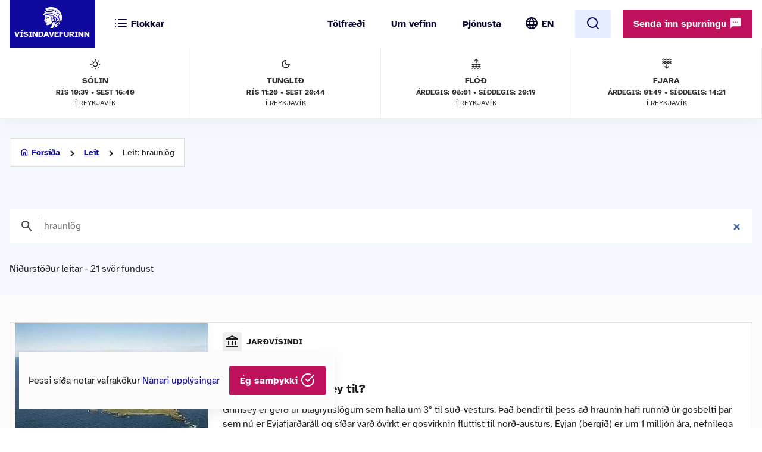

--- FILE ---
content_type: text/html; charset=UTF-8
request_url: https://www.visindavefur.is/search/?q=hraunl%C3%B6g
body_size: 33280
content:

<!DOCTYPE html>
<!--[if lt IE 7]> <html class="no-js lt-ie9 lt-ie8 lt-ie7" lang="is" xmlns="http://www.w3.org/1999/xhtml" xmlns:og="http://ogp.me/ns#" xmlns:fb="https://www.facebook.com/2008/fbml" xml:lang="is" lang="is">
<![endif]-->
<!--[if IE 7]> <html class="no-js lt-ie9 lt-ie8" lang="is" xmlns="http://www.w3.org/1999/xhtml" xmlns:og="http://ogp.me/ns#" xmlns:fb="https://www.facebook.com/2008/fbml" xml:lang="is" lang="is">
<![endif]-->
<!--[if IE 8]> <html class="no-js lt-ie9" lang="is" xmlns="http://www.w3.org/1999/xhtml" xmlns:og="http://ogp.me/ns#" xmlns:fb="https://www.facebook.com/2008/fbml" xml:lang="is" lang="is"> <![endif]-->
<!--[if gt IE 8]><!-->
<html class="no-js lang-is" xmlns="http://www.w3.org/1999/xhtml" xmlns:og="http://ogp.me/ns#" xmlns:fb="https://www.facebook.com/2008/fbml" xml:lang="is" lang="is">
<!--<![endif]-->
	<head>
		<title>Vísindavefurinn</title>
		
		<meta charset="utf-8">
		<meta name="viewport" content="width=device-width,initial-scale=1.0,user-scalable=yes,minimum-scalable=1.0" />

		<meta name="google-site-verification" content="UeM_PYJ3NMU1SICgJbjpZdSnqgd7GyGP5YNeM7CYey0" />
		<meta name="google-site-verification" content="W8zhu2vlmP8cDcSp9nCc3F-GKMvtWGBQqOb4cZ-DFhU" />

		  

		<link rel="stylesheet" href="/design/vv_styles.css?748e8eaf222ddd121278b8de38c535185a1fe729">

		<link rel="alternate" type="application/rss+xml" title="RSS fyrir Vísindavefinn" href="/visindavefur.rss" />

		<link rel="search" type="application/opensearchdescription+xml" href="/libs/opensearch/vv_opensearch.xml?ad167904565014f9f5c11520774f4f8e9e6449e7" title="Leit á Vísindavefnum" />

		<!--[if (lt IE 9) & (!IEMobile)]>
			<script src="/libs/js/selectivizr-min.js?3945292ff776a4f8c611df09f49a051b56c0102f"></script>
		<![endif]-->
		<!--[if lt IE 9]>
			<script src="/libs/js/html5.js?f232b9610b4fd1c3c097616ecf3a1bb6d1d089a9"></script>
		<![endif]-->

		
<!-- Piwik -->
<script type="text/javascript">
  var _paq = _paq || [];
  _paq.push(['trackPageView']);
  _paq.push(['enableLinkTracking']);
  (function() {
    var u="//vefgreinir.hi.is/";
    _paq.push(['setTrackerUrl', u+'piwik.php']);
    _paq.push(['setSiteId', 122]);
    var d=document, g=d.createElement('script'), s=d.getElementsByTagName('script')[0];
    g.type='text/javascript'; g.async=true; g.defer=true; g.src=u+'piwik.js'; s.parentNode.insertBefore(g,s);
  })();
</script>
<noscript><p><img src="//vefgreinir.hi.is/piwik.php?idsite=122" style="border:0;" alt="" /></p></noscript>
<!-- End Piwik Code -->


	</head>
	<body class="b-search">
		
		<header class="header">

            <div class="header-container">

				<div class="header-logo"><a href="/"><img src="/design/i_vv/logo.svg?2024" alt="Vísindavefurinn"><span>Vísindavefurinn</span></a></div>

                <div class="header-mobile">

                    <nav class="mobile-nav" role="navigation">

                        <ul>
			    <li class="categories"><a href="/vegna_thess.php?id="><svg xmlns="http://www.w3.org/2000/svg" width="24" height="24" viewBox="0 0 24 24" fill="none" stroke="currentColor" stroke-width="2" stroke-linecap="round" stroke-linejoin="round" class="feather feather-list"><line x1="8" y1="6" x2="21" y2="6"></line><line x1="8" y1="12" x2="21" y2="12"></line><line x1="8" y1="18" x2="21" y2="18"></line><line x1="3" y1="6" x2="3.01" y2="6"></line><line x1="3" y1="12" x2="3.01" y2="12"></line><line x1="3" y1="18" x2="3.01" y2="18"></line></svg><svg xmlns="http://www.w3.org/2000/svg" width="24" height="24" viewBox="0 0 24 24" fill="none" stroke="currentColor" stroke-width="2" stroke-linecap="round" stroke-linejoin="round" class="feather feather-x"><line x1="18" y1="6" x2="6" y2="18"></line><line x1="6" y1="6" x2="18" y2="18"></line></svg> <span>Flokkar</span></a></li>
                            <li class="burger"><a href="/">
				<span>Valmynd</span> <svg xmlns="http://www.w3.org/2000/svg" width="24" height="24" viewBox="0 0 24 24" fill="none" stroke="currentColor" stroke-width="2" stroke-linecap="round" stroke-linejoin="round" class="feather feather-menu"><line x1="3" y1="12" x2="21" y2="12"></line><line x1="3" y1="6" x2="21" y2="6"></line><line x1="3" y1="18" x2="21" y2="18"></line></svg><svg xmlns="http://www.w3.org/2000/svg" width="24" height="24" viewBox="0 0 24 24" fill="none" stroke="currentColor" stroke-width="2" stroke-linecap="round" stroke-linejoin="round" class="feather feather-x"><line x1="18" y1="6" x2="6" y2="18"></line><line x1="6" y1="6" x2="18" y2="18"></line></svg></a></li>
                            <li class="lang">
                                <img src="/design/i_vv/lang.svg?2024" alt="English">
                                <a href="http://www.why.is/">EN</a>
                            </li>
                        </ul>

                     </nav>

                </div>

				<nav class="category-nav" role="navigation">
			<ul>

				<li class="cat-all">
					<a href="/vegna_thess.php?id=">
					<img src="/design/i_vv/icon-category.svg" alt="">
					<span>Allir flokkar</span>
					<img class="arrow-icon" src="/design/i_vv/arrow_right.svg">
					</a>
				</li>
							<li class="cat-teal">
					<a href="/vegna_thess.php?id=3">

					
																
											 <img src="/design/i_vv/icon-diversity.svg" alt="">
					
					<span style="color:#719500">
						Félagsvísindi
					</span>
					<img class="arrow-icon" src="/design/i_vv/arrow_right.svg">
					</a>
				</li>
							<li class="cat-teal">
					<a href="/vegna_thess.php?id=11">

					
																
											 <img src="/design/i_vv/icon-spa.svg" alt="">
					
					<span style="color:#0098AA">
						Heilbrigðisvísindi
					</span>
					<img class="arrow-icon" src="/design/i_vv/arrow_right.svg">
					</a>
				</li>
							<li class="cat-teal">
					<a href="/vegna_thess.php?id=2">

					
																
											 <img src="/design/i_vv/icon-neurology.svg" alt="">
					
					<span style="color:#c0a14b">
						Hugvísindi
					</span>
					<img class="arrow-icon" src="/design/i_vv/arrow_right.svg">
					</a>
				</li>
							<li class="cat-teal">
					<a href="/vegna_thess.php?id=152">

					
																
											 <img src="/design/i_vv/icon-school.svg" alt="">
					
					<span style="color:#AC1A2F">
						Menntavísindi
					</span>
					<img class="arrow-icon" src="/design/i_vv/arrow_right.svg">
					</a>
				</li>
							<li class="cat-teal">
					<a href="/vegna_thess.php?id=1">

					
																
											 <img src="/design/i_vv/icon-genetics.svg" alt="">
					
					<span style="color:#EB7125">
						Náttúruvísindi og verkfræði
					</span>
					<img class="arrow-icon" src="/design/i_vv/arrow_right.svg">
					</a>
				</li>
							<li class="cat-teal">
					<a href="/vegna_thess.php?id=43">

					
																
											 <img src="/design/i_vv/icon-neurology.svg" alt="">
					
					<span style="color:#00457C">
						Vísindavefur
					</span>
					<img class="arrow-icon" src="/design/i_vv/arrow_right.svg">
					</a>
				</li>
							<li class="cat-teal">
					<a href="/vegna_thess.php?id=202">

					
																
											 <img src="/design/i_vv/icon-account-balance.svg" alt="">
					
					<span style="color:#00457C">
						Þverfræðilegt efni
					</span>
					<img class="arrow-icon" src="/design/i_vv/arrow_right.svg">
					</a>
				</li>
						</ul>
		</nav>
 

                <div class="header-desktop">

                    <nav class="desktop-nav" role="navigation">

                        <ul>
                            <li><a href="/svar.php?id=73555">Tölfræði</a></li>
                            <li><a href="/svar.php?id=70789">Um vefinn</a></li>
                            <li><a href="/svar.php?id=70790">Þjónusta</a></li>
                            <li class="search">
				<form class="searchbar" action="/search/" method="GET">
				<input type="search" name="q" class="d-search" placeholder="Sláðu inn leitarorð og ýttu á „enter“" />

                                <svg xmlns="http://www.w3.org/2000/svg" width="24" height="24" viewBox="0 0 24 24" fill="none">
                                    <mask id="mask0_853_7542" style="mask-type:alpha" maskUnits="userSpaceOnUse" x="0" y="0" width="24" height="24">
                                    <rect width="24" height="24" fill="#D9D9D9"/>
                                    </mask>
                                    <g mask="url(#mask0_853_7542)">
                                    <path d="M19.6 21L13.3 14.7C12.8 15.1 12.225 15.4167 11.575 15.65C10.925 15.8833 10.2333 16 9.5 16C7.68333 16 6.146 15.371 4.888 14.113C3.62933 12.8543 3 11.3167 3 9.5C3 7.68333 3.62933 6.14567 4.888 4.887C6.146 3.629 7.68333 3 9.5 3C11.3167 3 12.8543 3.629 14.113 4.887C15.371 6.14567 16 7.68333 16 9.5C16 10.2333 15.8833 10.925 15.65 11.575C15.4167 12.225 15.1 12.8 14.7 13.3L21 19.6L19.6 21ZM9.5 14C10.75 14 11.8127 13.5627 12.688 12.688C13.5627 11.8127 14 10.75 14 9.5C14 8.25 13.5627 7.18733 12.688 6.312C11.8127 5.43733 10.75 5 9.5 5C8.25 5 7.18733 5.43733 6.312 6.312C5.43733 7.18733 5 8.25 5 9.5C5 10.75 5.43733 11.8127 6.312 12.688C7.18733 13.5627 8.25 14 9.5 14Z" fill="#4E4E4E"/>
                                    </g>
                                </svg>
				</form>
			     </li>
				<li class="lang"><img src="/design/i_vv/lang.svg?2024" alt="English"><a href="http://www.why.is/">EN</a></li>

                        </ul>

                        <a href="/search/" class="search-button btn btn-light"><svg xmlns="http://www.w3.org/2000/svg" width="24" height="24" viewBox="0 0 24 24" fill="none" stroke="currentColor" stroke-width="2" stroke-linecap="round" stroke-linejoin="round" class="feather feather-search"><circle cx="11" cy="11" r="8"></circle><line x1="21" y1="21" x2="16.65" y2="16.65"></line></svg></a>
                        
                        <div class="header-question">
				  <a href="/hvers_vegna.php?id=" onclick="javascript:$('a.send-question').click(); return false;" class="btn send">Senda inn spurningu <img src="/design/i_vv/message.svg" alt="message icon"></a> 
					
			   </div>

			</nav>
				
					<div class="header-data">
												<div class="data-item">
	
							<img src="/design/i_vv/icon-sun.svg" alt="Sólin">
	
							Sólin
							<strong>Rís 10:39 • sest 16:40</strong>
							<span>í Reykjavík</span>
	
						</div>
						
						<div class="data-item">
	
							<img src="/design/i_vv/icon-moon.svg" alt="Tunglið">
	
							Tunglið
							<strong>Rís 11:20 • Sest 20:44</strong>
							<span>í Reykjavík</span>
	
						</div>
						
						<div class="data-item">
	
							<img src="/design/i_vv/icon-flood.svg" alt="Flóð">
	
							Flóð
							<strong>Árdegis: 08:01 • Síðdegis: 20:19</strong>
							<span>í Reykjavík</span>
	
						</div>
						
						<div class="data-item">
	
							<img src="/design/i_vv/icon-tide.svg" alt="Fjaran">
	
							Fjara
							<strong>Árdegis: 01:49 • Síðdegis: 14:21</strong>
							<span>í Reykjavík</span>
	
						</div>
											</div>


                </div>

    
            </div>
		
					<div class="header-data">
												<div class="data-item">
	
							<img src="/design/i_vv/icon-sun.svg" alt="Sólin">
	
							Sólin
							<strong>Rís 10:39 • sest 16:40</strong>
							<span>í Reykjavík</span>
	
						</div>
						
						<div class="data-item">
	
							<img src="/design/i_vv/icon-moon.svg" alt="Tunglið">
	
							Tunglið
							<strong>Rís 11:20 • Sest 20:44</strong>
							<span>í Reykjavík</span>
	
						</div>
						
						<div class="data-item">
	
							<img src="/design/i_vv/icon-flood.svg" alt="Flóð">
	
							Flóð
							<strong>Árdegis: 08:01 • Síðdegis: 20:19</strong>
							<span>í Reykjavík</span>
	
						</div>
						
						<div class="data-item">
	
							<img src="/design/i_vv/icon-tide.svg" alt="Fjaran">
	
							Fjara
							<strong>Árdegis: 01:49 • Síðdegis: 14:21</strong>
							<span>í Reykjavík</span>
	
						</div>
											</div>



		</header>



					
<div class="poppin md-send">

<a class="instructions" href="#">Leiðbeiningar<svg xmlns="http://www.w3.org/2000/svg" width="24" height="24" viewBox="0 0 24 24" fill="none" stroke="currentColor" stroke-width="2" stroke-linecap="round" stroke-linejoin="round" class="feather feather-help-circle"><circle cx="12" cy="12" r="10"></circle><path d="M9.09 9a3 3 0 0 1 5.83 1c0 2-3 3-3 3"></path><line x1="12" y1="17" x2="12.01" y2="17"></line></svg></a><a class="instructions-close" href="#">Til baka <svg xmlns="http://www.w3.org/2000/svg" width="24" height="24" viewBox="0 0 24 24" fill="none" stroke="currentColor" stroke-width="2" stroke-linecap="round" stroke-linejoin="round" class="feather feather-arrow-left"><line x1="19" y1="12" x2="5" y2="12"></line><polyline points="12 19 5 12 12 5"></polyline></svg></a>

	<h2>Sendu inn spurningu </h2>
	
	<div class="instructions-more">

		<p class="first">Hér getur þú sent okkur nýjar spurningar um vísindaleg efni.</p>
		<p>Hafðu spurninguna stutta og hnitmiðaða og sendu aðeins eina í einu. Einlægar og vandaðar spurningar
		um mikilvæg efni eru líklegastar til að kalla fram vönduð og greið svör. Ekki er víst að tími vinnist til að
		svara öllum spurningum.</p>
		<p>Persónulegar upplýsingar um spyrjendur eru eingöngu notaðar í starfsemi vefsins, til dæmis til að
		svör verði við hæfi spyrjenda. Spurningum er ekki sinnt ef spyrjandi villir á sér heimildir eða segir ekki
		nægileg deili á sér.</p>
		<p>Spurningum sem eru ekki á verksviði vefsins er eytt.</p>
		<p>Að öðru leyti er hægt að spyrja Vísindavefinn um allt milli himins og jarðar!</p>
		<div class="content-left-sep"></div>

	</div>

	<form action="/hvers_vegna.php?id=" method="POST" name="question_send">

		<div class="md-fields">

			<input type="hidden" name="step" value="4">

			<div class="md-input">
				<label for="s-fname">Nafn</label>
				<input type="text" name="f_name" class="send-input" id="s-fname" required="required" value="">
				<input type="hidden" name="l_name" class="send-input" id="s-sname" value="">
			</div>

			<div class="md-input">
				<label for="s-email">Netfang</label>
				<input type="email" name="email" class="send-input" id="s-email" required="required" value="">
			</div>

			<div class="md-input">
				<label for="s-byear">Fæðingarár</label>
				<input type="number" name="birthyear" class="send-input" id="s-byear" maxlength="4" required="required" value="">
			</div>

			<div class="md-input">
	<label for="s-math">Ruslpóstvörn</label>

	<input type="hidden" name="vv_math_problem_hash_id" class="vv_math_problem_hash_id" id="vv_math_problem_hash_id" value="">
	<input type="text" name="vv_math_problem_answer" id="vv_math_problem_answer" class="send-input" valuesize="2" maxlength="2" required="required" style="width: 30%;">
	<span class="s-math-container">
			=
		<span class="math_problem_num1_txt"></span>
		<img class="math_problem_math_icon" src="" />
		<span class="math_problem_num2_txt"></span>
	</span>
</div>


			
			<div class="md-input">
				<label for="s-question">Spurning</label>
				<textarea type="text" name="question" class="send-input i-question" id="s-question" rows="6" required="required"></textarea>
			</div>


		</div>

		<div class="md-actions">
			<button type="button" value="" class="btn btn-white"><i data-feather="x"></i> Hætta við</button>
			<button type="submit" value="Senda" class="btn send-button"><i data-feather="check"></i> Senda</button>
			
		</div>

	</form>

</div>




	


		
		<section class="layout">
			<div class="main-content">
				<div class="category-title">
	<h1 class="page-title">Leit á vefnum</h1>
</div>

<div class="main-search-container">
	<div class="backdrop-blue">
		<div class="search-header layout-item">
			<div class="breadcrumbs-button">
	<img class="br-arrow" src="/design/i_vv/icon-arrow-left.svg">
	<img class="br-home" src="/design/i_vv/icon-home.svg">
						<a  class="br-back"  href="/">Forsíða</a>
				
					<a  href="/search/">Leit</a>
				
					<span>Leit: hraunlög</span>
				
	</div>

			<form action="/search/" method="GET" class="searchbar">
				<input type="hidden" name="dosubmit" value="0" />
				<input type="search" name="q" class="d-search" placeholder="Sláðu inn leitarorð og ýttu á „enter“" value="hraunl&ouml;g" autofocus="" />
				<svg xmlns="http://www.w3.org/2000/svg" width="24" height="24" viewBox="0 0 24 24" fill="none">
			            <mask id="mask0_853_7542" style="mask-type:alpha" maskUnits="userSpaceOnUse" x="0" y="0" width="24" height="24"><rect width="24" height="24" fill="#D9D9D9"></rect></mask><g mask="url(#mask0_853_7542)"><path d="M19.6 21L13.3 14.7C12.8 15.1 12.225 15.4167 11.575 15.65C10.925 15.8833 10.2333 16 9.5 16C7.68333 16 6.146 15.371 4.888 14.113C3.62933 12.8543 3 11.3167 3 9.5C3 7.68333 3.62933 6.14567 4.888 4.887C6.146 3.629 7.68333 3 9.5 3C11.3167 3 12.8543 3.629 14.113 4.887C15.371 6.14567 16 7.68333 16 9.5C16 10.2333 15.8833 10.925 15.65 11.575C15.4167 12.225 15.1 12.8 14.7 13.3L21 19.6L19.6 21ZM9.5 14C10.75 14 11.8127 13.5627 12.688 12.688C13.5627 11.8127 14 10.75 14 9.5C14 8.25 13.5627 7.18733 12.688 6.312C11.8127 5.43733 10.75 5 9.5 5C8.25 5 7.18733 5.43733 6.312 6.312C5.43733 7.18733 5 8.25 5 9.5C5 10.75 5.43733 11.8127 6.312 12.688C7.18733 13.5627 8.25 14 9.5 14Z" fill="#4E4E4E"></path></g>
				</svg>
			</form>

								<h2>Niðurstöður leitar - 21  svör  fundust</h2>
							</div>
	</div>
	
						
	<section class="search-results layout-item">
					<a href="/svar.php?id=4435" class="search-result">
				<div class="result-category">
									<img src="/design/i_vv/icon-account-balance.svg" alt="category-icon">Jarðvísindi
								</div>
				<time pubdate="pubdate">30.7.2004</time>
				    
				<h3>Hvernig varð Grímsey til?</h3>
				<aside class="search-result-img">
					<img src="/myndir/thumbs/grimsey_300704_thumb_341w.jpg" alt="thumb">
			         </aside>
				<p>Grímsey er gerð úr blágrýtislögum sem halla um 3° til suð-vesturs. Það bendir til þess að hraunin hafi runnið úr gosbelti þar sem nú er Eyjafjarðaráll og síðar varð óvirkt er gosvirknin fluttist til norð-austurs. Eyjan (bergið) er um 1 milljón ára, nefnilega frá ísöld.

Hraunin eru holufyllt, í kabasít-zeólítabe... </p>
			</a>
					<a href="/svar.php?id=5065" class="search-result">
				<div class="result-category">
									<img src="/design/i_vv/icon-account-balance.svg" alt="category-icon">Jarðvísindi
								</div>
				<time pubdate="pubdate">16.6.2005</time>
				    
				<h3>Er ísaldarjökull að hluta til valdur að jarðlagahalla á Íslandi eða er farg gosefna eina ástæðan?</h3>
				<aside class="search-result-img">
					<img src="/myndir/thumbs/zeolitabelti_100605_thumb_341w.jpg" alt="thumb">
			         </aside>
				<p>Hér er einnig svarað spurningunum:Hvers vegna hallast hraunlögin í Steindórsstaðaöxl í Borgarfirði inn til landsins? Er það vegna jökuls eða yngra hraunlags sem þrýstir því niður?
Af hverju hallar jarðlögunum á Austurlandi til vesturs en ekki í einhverja aðra átt?
Síðarnefnda uppástungan, það er farg gosefna,  e... </p>
			</a>
					<a href="/svar.php?id=9057" class="search-result">
				<div class="result-category">
									<img src="/design/i_vv/icon-account-balance.svg" alt="category-icon">Náttúruvísindi og verkfræði
								</div>
				<time pubdate="pubdate"> 9.12.2008</time>
				    
				<h3>Hvernig myndaðist Esjan?</h3>
				<aside class="search-result-img">
					<img src="/myndir/thumbs/esjan_jardfraedikort_stort_071208b_thumb_341w.jpg" alt="thumb">
			         </aside>
				<p>Esjan og berggrunnurinn undir Reykjavík, Mosfellssveit og Kjós myndaðist í gosbeltinu sem nú liggur frá Reykjanestá um Þingvallasveit og norður í Langjökul. Í Esju, á svæðinu frá Hvalfirði og austur fyrir Skálafell í Kjalarneshreppi, var eldvirknin stöðug í rúmlega eina milljón ára frá því fyrir um 2,8 milljón áru... </p>
			</a>
					<a href="/svar.php?id=26570" class="search-result">
				<div class="result-category">
									<img src="/design/i_vv/icon-account-balance.svg" alt="category-icon">Jarðvísindi
								</div>
				<time pubdate="pubdate">24.2.2015</time>
				    
				<h3>Af hverju er jökull á Grænlandi?</h3>
				<aside class="search-result-img">
					<img src="/myndir/thumbs/graenland_isunnguata_230215_thumb_341w.jpg" alt="thumb">
			         </aside>
				<p>Ísöld hófst fyrir um 2,7 milljón árum síðan, en þá hafði norðurhvel jarðar verið íslaust í meir en 500 milljón ár. Hvers vegna myndaðist þá þessi mikli jökull á Grænlandi? Var það eingöngu vegna þess að það tók að kólna, eða voru einhverjir aðrir þættir að verki? 

Það voru þrír þættir, sem virkuðu allir saman t... </p>
			</a>
					<a href="/svar.php?id=25795" class="search-result">
				<div class="result-category">
									<img src="/design/i_vv/icon-account-balance.svg" alt="category-icon">Jarðvísindi
								</div>
				<time pubdate="pubdate">16.2.2015</time>
				    
				<h3>Af hverju finnast sömu hraunlög á Grænlandi og Bretlandseyjum?</h3>
				<aside class="search-result-img">
					<img src="/myndir/thumbs/graenland_basalt_160215_thumb_341w.jpg" alt="thumb">
			         </aside>
				<p>Norður-Atlantshafið er hlutfallslega ungt á jarðsögulegum tíma. Fyrir um 55 milljón árum var Grænland hluti af meginlandi Evrópu og þá samfellt land með Skandinavíu og því landsvæði sem nú eru Bretlandseyjar.  Fyrsta myndin sýnir legu landanna á þeim tíma.  

Áætluð landaskipan fyrir um 55 milljón árum.

Fyrr ... </p>
			</a>
					<a href="/svar.php?id=70346" class="search-result">
				<div class="result-category">
									<img src="/design/i_vv/icon-account-balance.svg" alt="category-icon">Jarðvísindi
								</div>
				<time pubdate="pubdate"> 3.1.2017</time>
				    
				<h3>Hvert er elsta berg landsins?</h3>
				<aside class="search-result-img">
					<img src="/myndir/thumbs/goltur_sugandafjordur_II_litil_200916_thumb_341w.png" alt="thumb">
			         </aside>
				<p>Við utanverðan Súgandafjörð, á móts við byggðina á Suðureyri, skagar svipmikið fjall og hömrum girt út í Norður-Atlantshafið. Fjallið nefnist Göltur og er nokkurs konar bæjarfjall Suðureyringa, en margir þeirra munu hafa gengið þar upp. Án báts er þó ekki auðvelt að komast að Geltinum en enginn vegur liggur með Sú... </p>
			</a>
					<a href="/svar.php?id=65222" class="search-result">
				<div class="result-category">
									<img src="/design/i_vv/icon-account-balance.svg" alt="category-icon">Jarðvísindi
								</div>
				<time pubdate="pubdate">24.10.2013</time>
				    
				<h3>Hvers konar fjall er Akrafjall og hvað er það gamalt?</h3>
				<aside class="search-result-img">
					<img src="/myndir/thumbs/akrafjall_litil_200913_thumb_341w.jpg" alt="thumb">
			         </aside>
				<p>Akrafjall rís á nesi milli Hvalfjarðar og Leirárvogs. Fjallið er byggt úr stafla af blágrýtislögum sem hallar til suð-austurs, í átt til Vestur-gosbeltisins þar sem hraunin áttu uppruna sinn. Þangað eru nú er um 45 km frá Akrafjalli. 

Akrafjall.
Bergsegulmælingar benda til þess að mót segulskeiðanna Gilbert („... </p>
			</a>
					<a href="/svar.php?id=27220" class="search-result">
				<div class="result-category">
									<img src="/design/i_vv/icon-account-balance.svg" alt="category-icon">Jarðvísindi
								</div>
				<time pubdate="pubdate"> 2.11.2015</time>
				    
				<h3>Hvers vegna eru steingervingar af hitabeltisgróðri á Tjörnesi?</h3>
				<aside class="search-result-img">
					<img src="/myndir/thumbs/tjornesta_mats_litil_310715_thumb_341w.jpg" alt="thumb">
			         </aside>
				<p>Upprunalega spurningin var:Hvers vegna eru steingervingar af hitabeltisgróðri á Tjörnesi og víðar á Íslandi? Hve langt er síðan það var?

Ef nefna ætti einn stað á Íslandi, sem mikilvægastur væri talinn fyrir rannsóknir á sögu jarðar, kæmi Tjörnes án efa upp í huga margra. Á vestanverðu nesinu, í víkum og skorni... </p>
			</a>
					<a href="/svar.php?id=5038" class="search-result">
				<div class="result-category">
									<img src="/design/i_vv/icon-account-balance.svg" alt="category-icon">Jarðvísindi
								</div>
				<time pubdate="pubdate"> 7.6.2005</time>
				    
				<h3>Af hverju eru eyjarnar á Breiðafirði svona margar?</h3>
				<aside class="search-result-img">
					<img src="/myndir/thumbs/breidarfjardareyjar_070605_thumb_341w.jpg" alt="thumb">
			         </aside>
				<p>Breiðafjörður og Faxaflói eru hlutar af sömu lágsléttu sem er aðallega tilkomin vegna þess að landið sígur smám saman í hafið eftir því sem það fjarlægist heita reitinn — 2 cm á ári til vesturs en sama sem ekkert til austurs. Einnig á rof af völdum ísaldarjökla og öldugangs sinn þátt í myndun þessarar lágsléttu se... </p>
			</a>
					<a href="/svar.php?id=6229" class="search-result">
				<div class="result-category">
									<img src="/design/i_vv/icon-account-balance.svg" alt="category-icon">Jarðvísindi
								</div>
				<time pubdate="pubdate"> 2.10.2006</time>
				    
				<h3>Hvað eru mörg eldgos á Íslandi?</h3>
				<aside class="search-result-img">
					<img src="/myndir/thumbs/grimsvotn_gos_thumb_341w.jpg" alt="thumb">
			         </aside>
				<p>Vitað er með fullri vissu um rúmlega 200 eldgos á Íslandi frá sögulegum tíma, eða síðustu 1100 árin. Þetta hafa menn fundið út til að mynda með því að rannsaka hraunlög og öskulög, en einnig með því að skoða ritaðar heimildir um gos. 

Grímsvatnagosið 2004 er síðasta eldgos sem varð á Íslandi (þegar þetta er skr... </p>
			</a>
					<a href="/svar.php?id=72444" class="search-result">
				<div class="result-category">
									<img src="/design/i_vv/icon-account-balance.svg" alt="category-icon">Jarðvísindi
								</div>
				<time pubdate="pubdate"> 9.6.2017</time>
				    
				<h3>Hafa komið mörg kuldaskeið og hlýskeið? Hvernig vitum við það?</h3>
				<aside class="search-result-img">
					<img src="/myndir/thumbs/kafli_33_kuldaskeid_hlyskeid_litil_160716_thumb_341w.jpg" alt="thumb">
			         </aside>
				<p>Loftslagssögu má lesa úr jarðlögum sem liggja hvert ofan á öðru eins og þegar bókum er staflað upp. Hvert einasta lag var einu sinni á yfirborði jarðar og geymir gögn um loftslagið sem var þegar það myndaðist. Hraun renna undir berum himni á hlýskeiðum en jökulurð vitnar um kuldaskeið. Á hlýskeiði vex gróður, svo ... </p>
			</a>
					<a href="/svar.php?id=31578" class="search-result">
				<div class="result-category">
									<img src="/design/i_vv/icon-account-balance.svg" alt="category-icon">Náttúruvísindi og verkfræði
								</div>
				<time pubdate="pubdate"> 5.5.2010</time>
				    
				<h3>Hvernig og hvenær myndaðist Öræfajökull?</h3>
				<aside class="search-result-img">
					<img src="/myndir/thumbs/oraefajokull_290410_thumb_341w.jpg" alt="thumb">
			         </aside>
				<p>Eldstöðin Öræfajökull myndaðist við síendurtekin eldgos frá sprungum er smám saman byggðu upp mikið eldfjall með sigdæld eða öskju í kolli. Líkast til hefur engin virk eldstöð orðið fyrir eins miklum áhrifum af jöklum og ís sem Öræfajökull. Landslag var mun minna í Öræfasveit þegar eldgos hófust í eldstöðinni, hæs... </p>
			</a>
					<a href="/svar.php?id=2990" class="search-result">
				<div class="result-category">
									<img src="/design/i_vv/icon-account-balance.svg" alt="category-icon">Jarðvísindi
								</div>
				<time pubdate="pubdate"> 9.1.2003</time>
				    
				<h3>Hvað eru berggangar og hvers vegna halla þeir oft út á aðra hliðina?</h3>
				<aside class="search-result-img">
					<img src="/myndir/thumbs/moses_rock_berggangur_250814_thumb_341w.jpg" alt="thumb">
			         </aside>
				<p>Berggangar eru sprungufyllingar, það er að segja bergkvika sem þrýst hefur út í sprungur í berginu og storknað þar. Berggangar eru því alltaf yngri en bergið í kring. Venjulega er þeim skipt í tvennt; ganga sem upphaflega voru sem næst lóðréttir og lagganga eða „sillur“ sem fylgja jarðlagamótum. Víðast hvar mynda ... </p>
			</a>
					<a href="/svar.php?id=51681" class="search-result">
				<div class="result-category">
									<img src="/design/i_vv/icon-account-balance.svg" alt="category-icon">Náttúruvísindi og verkfræði
								</div>
				<time pubdate="pubdate"> 8.9.2009</time>
				    
				<h3>Hvað eru pólskipti?</h3>
				<aside class="search-result-img">
					<img src="/myndir/thumbs/segulskaut_070909_thumb_341w.jpg" alt="thumb">
			         </aside>
				<p>Með orðinu pólskipti er oft átt við það þegar segulskaut jarðar flytjast á milli hinna landfræðilegu skauta hennar.

Jörðin er nokkurnveginn kúlulaga, og er geisli (radíus) hennar um 6400 km. Innri hluti hennar, með geislann um 3500 km, er að mestu úr bráðnu efni. Með samanburði við samsetningu loftsteina er lík... </p>
			</a>
					<a href="/svar.php?id=72492" class="search-result">
				<div class="result-category">
									<img src="/design/i_vv/icon-account-balance.svg" alt="category-icon">Jarðvísindi
								</div>
				<time pubdate="pubdate">25.8.2016</time>
				    
				<h3>Hvað getið þið sagt mér um Látrabjarg?</h3>
				<aside class="search-result-img">
					<img src="/myndir/thumbs/latrabjarg_1_litil_210816_thumb_341w.png" alt="thumb">
			         </aside>
				<p>Látrabjarg er vestasti oddi Íslands. Hefur það jafnframt oft verið talið vestasti oddi Evrópu, þótt það sé í raun skilgreiningaratriði því Asóreyjar, sem tilheyra Portúgal, liggja vestar. Látrabjarg er byggt upp af hinum forna hraunlagastafla Vestfjarða, en þessi hluti hans hlóðst upp í endurteknum eldgosum fyrir ... </p>
			</a>
			</section>

		

	<script type="text/javascript">
		var vv_search_pagination_enable = 1;
		var vv_search_query = "hraunl&ouml;g";
		var vv_search_pagination_next_counter = 0;
	</script>

	<div id="search-scroll-marker" class="layout-item">
		<a onclick="javascript:vv_search_pagination_next();" style="display: none;">
			<h4>Fleiri niðurstöður</h4>
		</a>

		<span class="loading-text" style="display: none;">
			<h4>Hleð ...</h4>
		</span>

		<span class="no-more-text" style="display: none;">
			<h4>Fleiri svör er ekki að finna.</h4>
		</span>
	</div>

			</div>


			</div>
		</section>

		

		<footer>
			<section>
	<div class="footer-container">
	<div class="footer-left-right">
		<div class="footer-left">
			<a href="/"><div class="logo-bottom"></div></a>
		</div>
		<div class="footer-center contact-info">
            <!-- address box begins -->
                        
                <ul class="contact-list">
			<!-- address box begins -->
<li><img src="/design/i_vv/icon-location.svg" alt="">Dunhaga 5, 107 Reykjavík</li>
<li><img src="/design/i_vv/icon-telephone.svg" alt=""><a href="tel:+3545254765">525-4765</a></li>
<li class="f-email"><img src="/design/i_vv/icon-email.svg" alt=""><a href="mailto:visindavefur@hi.is">Tölvupóstur <span class="extra">til ritstjórnar</span></a></li>
<!-- address box ends -->


                </ul>  

            <!-- address box ends -->
		</div>

		<div class="footer-right">
			<a href="#" class="arrow-btn scroll-up">Skruna upp<svg xmlns="http://www.w3.org/2000/svg" width="24" height="24" viewBox="0 0 24 24" fill="none"><mask id="mask0_798_1658" style="mask-type:alpha" maskUnits="userSpaceOnUse" x="0" y="0" width="24" height="24"><rect width="24" height="24" fill="#D9D9D9"/></mask><g mask="url(#mask0_798_1658)"><path d="M11 20V7.825L5.4 13.425L4 12L12 4L20 12L18.6 13.425L13 7.825V20H11Z" fill="#10099F"/></g></svg></a>
		</div>
	</div>
	</div>
</section>

</footer>


<div class="poppin poppin--alert --hide" id="cookie-policy-disclaimer">
	<p>Þessi síða notar vafrakökur <a href="/svar.php?id=76210">Nánari upplýsingar</a></p>
	<a href="#" class="btn" onclick="javascript:vv_public_cookie_policy_ok();">Ég samþykki <i data-feather="check-circle"></i></a>
</div>



<!--<script src="/libs/js/fb-js-sdk2.js" async="" crossorigin="anonymous"></script>-->
<!--<script id="facebook-jssdk" src="/libs/js/fb-js-sdk.js">-->

<script type="text/javascript" src="/libs/js/jquery-2.2.4.min.js?c6ab43d6596db5a7d10faf2338aea3f6cb734ac7"></script>
<script type="text/javascript" src="/libs/js/jquery.cookie.js?8c4cbb4a39b126679aeb4dcd82817c380b8a2041"></script>
<script type="text/javascript" src="/libs/js/jquery.waypoints.js?d4073724d7a9642ad4081c2d83e247f94261cc56"></script>
<script type="text/javascript" src="/libs/js/feather.js?f95a28afade14d2a05d9dbcb9d05bc5315a71ed4"></script>
<script type="text/javascript" src="/libs/js/mainweb-is.js?266919373c4ea4d8510d35411c8281aa49dbb167"></script>



<script src="//cdn1.readspeaker.com/script/10303/webReader/webReader.js?pids=wr" type="text/javascript"></script>



		
		


	</body>
</html>


--- FILE ---
content_type: text/html; charset=UTF-8
request_url: https://www.visindavefur.is/misc.php?module=input_check_math_problem&action=input_check_math_problem
body_size: 1673
content:
{"math_problem_hash_id":"1768992915_7532a1b6e1e1dfb9454c84d29432c8945df258a8","chosen_rand_num1_txt":"\u00e1tta","chosen_rand_num2_txt":"fimm","math_problem_expiry_timestamp":1769079315,"math_problem_expiry_seconds":86400,"chosen_math_icon":"data:image\/png;base64,iVBORw0KGgoAAAANSUhEUgAAACMAAAAjCAYAAAAe2bNZAAAAGXRFWHRTb2Z0d2FyZQBBZG9iZSBJbWFnZVJlYWR5ccllPAAAAyJpVFh0WE1MOmNvbS5hZG9iZS54bXAAAAAAADw\/eHBhY2tldCBiZWdpbj0i77u\/[base64]\/PtV3tUAAAACFSURBVHjaYvz\/\/z\/DYAFMDIMIjDpm1DGjjqEWYKFEs4mJiTGQ6oByz545c6ZiwBwDBIJA7DKaZkYdM+qYweYYRkLtGWBZQq0GTwWwHOocjSaaRBOBKASVvruh3D3AaHAdzU2jjhl1zJBv6QHBe1CWhrX0BrScGU0zo44ZdcyoY4gAAAEGAKd4HgrgXaE4AAAAAElFTkSuQmCC"}

--- FILE ---
content_type: image/svg+xml
request_url: https://www.visindavefur.is/design/i_vv/icon-account-balance.svg
body_size: 734
content:
<svg width="24" height="24" viewBox="0 0 24 24" fill="none" xmlns="http://www.w3.org/2000/svg">
<g id="account_balance">
<mask id="mask0_202_65606" style="mask-type:alpha" maskUnits="userSpaceOnUse" x="0" y="0" width="24" height="24">
<rect id="Bounding box" width="24" height="24" fill="#D9D9D9"/>
</mask>
<g mask="url(#mask0_202_65606)">
<path id="account_balance_2" d="M5.00012 16.9994V9.99939H7.00012V16.9994H5.00012ZM11.0001 16.9994V9.99939H13.0001V16.9994H11.0001ZM2.00012 20.9994V18.9994H22.0001V20.9994H2.00012ZM17.0001 16.9994V9.99939H19.0001V16.9994H17.0001ZM2.00012 7.99939V5.99939L12.0001 0.99939L22.0001 5.99939V7.99939H2.00012ZM6.45012 5.99939H17.5501L12.0001 3.24939L6.45012 5.99939Z" fill="#1C1C1C"/>
</g>
</g>
</svg>
